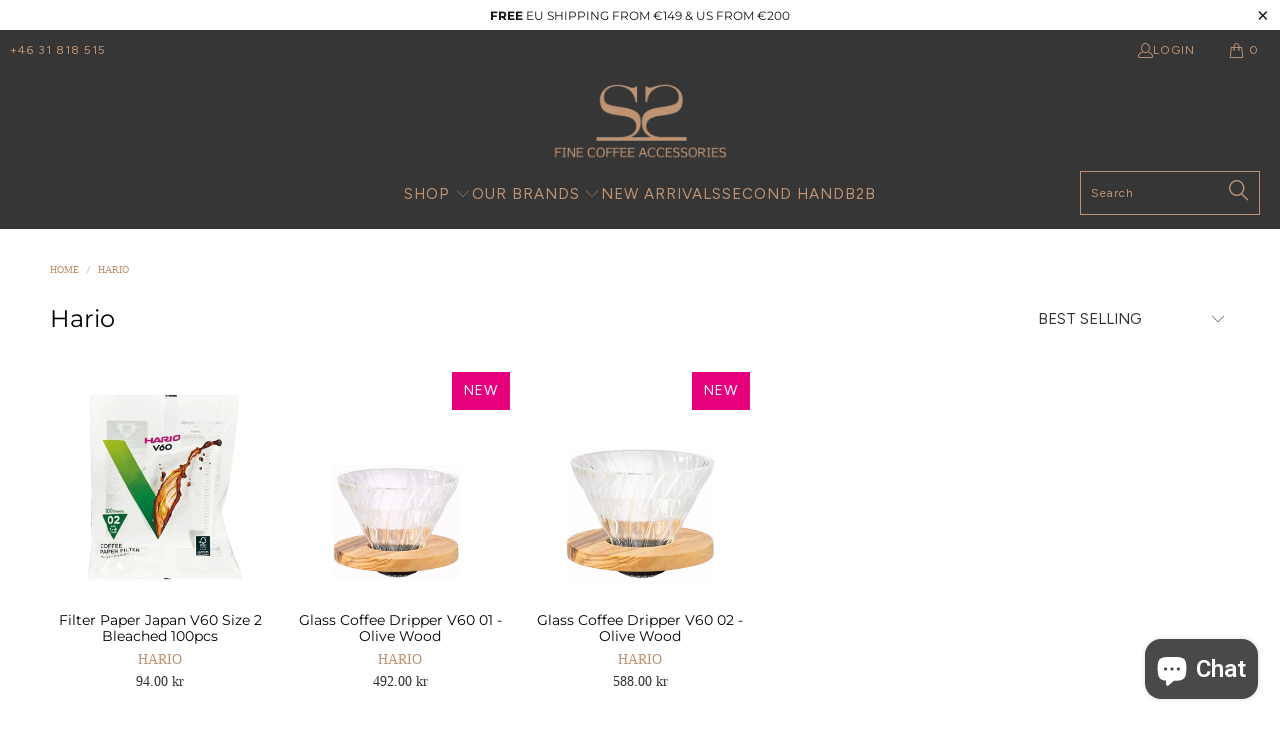

--- FILE ---
content_type: text/javascript
request_url: https://eu1-config.doofinder.com/2.x/1047332a-c1a0-4b76-b59f-8894b9ad8a61.js
body_size: 1200
content:
(function (l, a, y, e, r, s, _) {
  l['DoofinderAppsObject'] = r; l[r] = l[r] || function () { (l[r].q = l[r].q || []).push(arguments) };
  s = a.createElement(y); s.async = 1; s.src = e; _ = a.getElementsByTagName(y)[0]; _.parentNode.insertBefore(s, _)
})(window, document, 'script', 'https://cdn.doofinder.com/apps/loader/2.x/loader.min.js', 'doofinderApp');

doofinderApp("config", "store", "1047332a-c1a0-4b76-b59f-8894b9ad8a61")
doofinderApp("config", "zone", "eu1")

doofinderApp("config", "settings",
[{"vsn":"1.0","apps":[{"name":"layer","type":"search","options":{"trigger":"input[name='q'], #SearchInput, input[name='search_query'], input[id^='search_query'], header .header__search details summary, header button.site-header__search-toggle","zone":"eu1","url_hash":null},"overrides":{"autoload":{"desktop":null,"mobile":null},"layout":"FloatingEmbedded","custom_css":{"desktop":[".dfd-classic {\n    width: 95vw !important; /* Más ancho (era 90vw) */\n    max-width: 1400px !important; /* Más ancho (era 1065px) */\n}\n\n/* O si quieres que ocupe casi toda la pantalla */\n.dfd-classic {\n    width: 98vw !important;\n    max-width: 1600px !important;\n}\n\n.dfd-btn-frame-filter {\n\n--dfd-btn-hover-color: #a6a6a6 !important;\n\n--dfd-btn-hover-border-color: #a6a6a6 !important;\n}\n\n/*\n.dfd-card-price::after {\n    content: \"Kr\" !important; \n    font-weight: bold; \n    margin-right: 4px; }\n\n*/\n\n.dfd-results-grid {\n      grid-template-columns: 1fr 1fr 1fr 1fr 1fr !important;\n}\n\n.dfd-card-brand {\n      color: #BE9373;\n}\n\n\n.dfd-embedded{\n  z-index: 33\n}"],"mobile":[""]},"custom_properties":{"desktop":["--df-accent-primary: #fff;\n--df-accent-primary-hover: #F2F2F2;\n--df-accent-primary-active: #E6E6E6;\n--df-accent-on-primary: #323334;\n--df-card-flag-discount-background: #e6007e;"],"mobile":["--df-accent-primary: #fff;\n--df-accent-primary-hover: #F2F2F2;\n--df-accent-primary-active: #E6E6E6;\n--df-accent-on-primary: #323334;\n--df-card-flag-discount-background: #e6007e;"]},"search_query_retention":true}}],"settings":{"defaults":{"currency":"EUR","language":"en","hashid":"14a8a5f8c1e1fb3786435eaaf23c9728"},"account_code":"1dca81d49ece22cdec55b777751957","search_engines":{"en":{"EUR":"14a8a5f8c1e1fb3786435eaaf23c9728"},"sv":{"SEK":"f1515f8bf2b8cdc25c2c05e574a98cea"}},"checkout_css_selector":null,"checkout_summary_urls":[],"checkout_confirmation_urls":[{"value":"/thank_you","match_type":"regex"},{"value":"/thank-you","match_type":"regex"}],"sales_api_integration":null,"require_cookies_consent":false,"page_type_mappings":[{"id":8459,"type":"home","match_conditions":[]},{"id":58994,"type":"product_pages","match_conditions":[]},{"id":109529,"type":"category_pages","match_conditions":[]},{"id":160064,"type":"shopping_cart","match_conditions":[]}],"register_visits":true,"register_checkouts":true,"ga4_integration":true,"integrations_list":[],"platform_integration_type":"shopify","user_history_enabled":false}}])


  document.addEventListener("doofinder.layer.load", () => {
    // Crear un elemento <style> y añadir la regla CSS
    const style = document.createElement("style");
    style.textContent = "ul.search__results { display: none !important; }";
    document.head.appendChild(style);
  });
